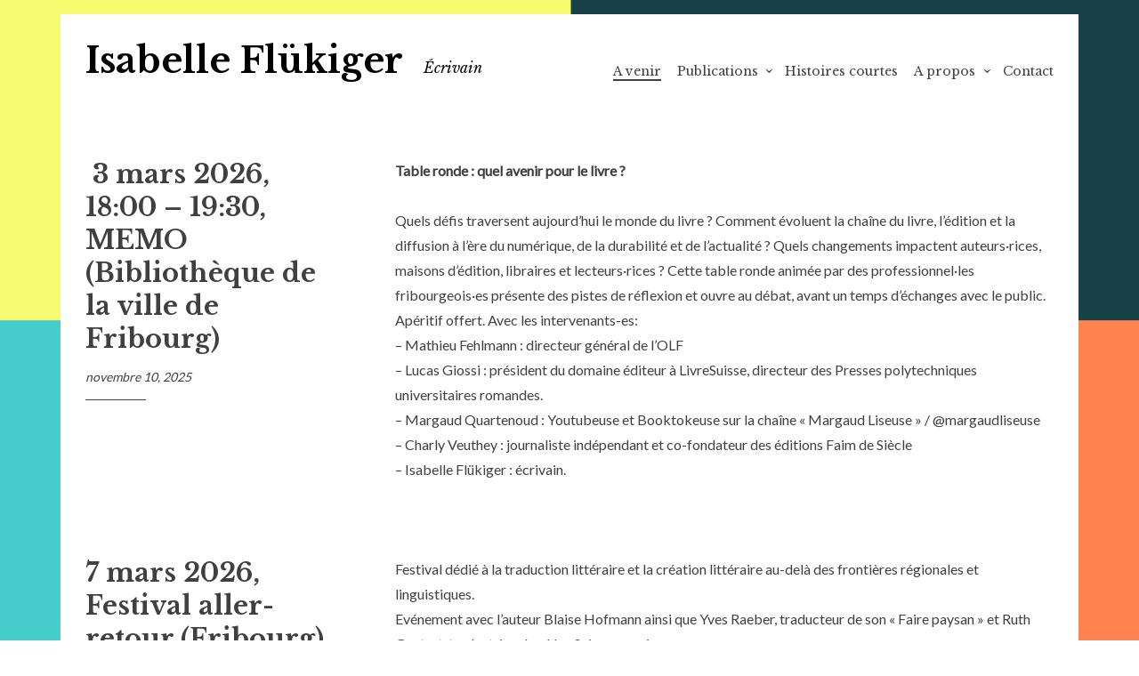

--- FILE ---
content_type: text/html; charset=UTF-8
request_url: https://isabelleflukiger.ch/category/a-venir/
body_size: 7438
content:
<!DOCTYPE html>
<html lang="fr-FR">
<head>
<meta charset="UTF-8">
<meta name="viewport" content="width=device-width, initial-scale=1">
<link rel="profile" href="http://gmpg.org/xfn/11">
<link rel="pingback" href="https://isabelleflukiger.ch/xmlrpc.php">

<title>A venir &#8211; Isabelle Flükiger</title>
<meta name='robots' content='max-image-preview:large' />
<!-- Jetpack Site Verification Tags -->
<meta name="google-site-verification" content="91KKKHDjPe_Gn9rinUPPrFW9oYwzuXfBxpvLie4m5i4" />
<link rel='dns-prefetch' href='//stats.wp.com' />
<link rel='dns-prefetch' href='//fonts.googleapis.com' />
<link rel='dns-prefetch' href='//v0.wordpress.com' />
<link rel='dns-prefetch' href='//i0.wp.com' />
<link rel="alternate" type="application/rss+xml" title="Isabelle Flükiger &raquo; Flux" href="https://isabelleflukiger.ch/feed/" />
<link rel="alternate" type="application/rss+xml" title="Isabelle Flükiger &raquo; Flux des commentaires" href="https://isabelleflukiger.ch/comments/feed/" />
<link rel="alternate" type="application/rss+xml" title="Isabelle Flükiger &raquo; Flux de la catégorie A venir" href="https://isabelleflukiger.ch/category/a-venir/feed/" />
<script type="text/javascript">
/* <![CDATA[ */
window._wpemojiSettings = {"baseUrl":"https:\/\/s.w.org\/images\/core\/emoji\/14.0.0\/72x72\/","ext":".png","svgUrl":"https:\/\/s.w.org\/images\/core\/emoji\/14.0.0\/svg\/","svgExt":".svg","source":{"concatemoji":"https:\/\/isabelleflukiger.ch\/wp-includes\/js\/wp-emoji-release.min.js?ver=6.4.7"}};
/*! This file is auto-generated */
!function(i,n){var o,s,e;function c(e){try{var t={supportTests:e,timestamp:(new Date).valueOf()};sessionStorage.setItem(o,JSON.stringify(t))}catch(e){}}function p(e,t,n){e.clearRect(0,0,e.canvas.width,e.canvas.height),e.fillText(t,0,0);var t=new Uint32Array(e.getImageData(0,0,e.canvas.width,e.canvas.height).data),r=(e.clearRect(0,0,e.canvas.width,e.canvas.height),e.fillText(n,0,0),new Uint32Array(e.getImageData(0,0,e.canvas.width,e.canvas.height).data));return t.every(function(e,t){return e===r[t]})}function u(e,t,n){switch(t){case"flag":return n(e,"\ud83c\udff3\ufe0f\u200d\u26a7\ufe0f","\ud83c\udff3\ufe0f\u200b\u26a7\ufe0f")?!1:!n(e,"\ud83c\uddfa\ud83c\uddf3","\ud83c\uddfa\u200b\ud83c\uddf3")&&!n(e,"\ud83c\udff4\udb40\udc67\udb40\udc62\udb40\udc65\udb40\udc6e\udb40\udc67\udb40\udc7f","\ud83c\udff4\u200b\udb40\udc67\u200b\udb40\udc62\u200b\udb40\udc65\u200b\udb40\udc6e\u200b\udb40\udc67\u200b\udb40\udc7f");case"emoji":return!n(e,"\ud83e\udef1\ud83c\udffb\u200d\ud83e\udef2\ud83c\udfff","\ud83e\udef1\ud83c\udffb\u200b\ud83e\udef2\ud83c\udfff")}return!1}function f(e,t,n){var r="undefined"!=typeof WorkerGlobalScope&&self instanceof WorkerGlobalScope?new OffscreenCanvas(300,150):i.createElement("canvas"),a=r.getContext("2d",{willReadFrequently:!0}),o=(a.textBaseline="top",a.font="600 32px Arial",{});return e.forEach(function(e){o[e]=t(a,e,n)}),o}function t(e){var t=i.createElement("script");t.src=e,t.defer=!0,i.head.appendChild(t)}"undefined"!=typeof Promise&&(o="wpEmojiSettingsSupports",s=["flag","emoji"],n.supports={everything:!0,everythingExceptFlag:!0},e=new Promise(function(e){i.addEventListener("DOMContentLoaded",e,{once:!0})}),new Promise(function(t){var n=function(){try{var e=JSON.parse(sessionStorage.getItem(o));if("object"==typeof e&&"number"==typeof e.timestamp&&(new Date).valueOf()<e.timestamp+604800&&"object"==typeof e.supportTests)return e.supportTests}catch(e){}return null}();if(!n){if("undefined"!=typeof Worker&&"undefined"!=typeof OffscreenCanvas&&"undefined"!=typeof URL&&URL.createObjectURL&&"undefined"!=typeof Blob)try{var e="postMessage("+f.toString()+"("+[JSON.stringify(s),u.toString(),p.toString()].join(",")+"));",r=new Blob([e],{type:"text/javascript"}),a=new Worker(URL.createObjectURL(r),{name:"wpTestEmojiSupports"});return void(a.onmessage=function(e){c(n=e.data),a.terminate(),t(n)})}catch(e){}c(n=f(s,u,p))}t(n)}).then(function(e){for(var t in e)n.supports[t]=e[t],n.supports.everything=n.supports.everything&&n.supports[t],"flag"!==t&&(n.supports.everythingExceptFlag=n.supports.everythingExceptFlag&&n.supports[t]);n.supports.everythingExceptFlag=n.supports.everythingExceptFlag&&!n.supports.flag,n.DOMReady=!1,n.readyCallback=function(){n.DOMReady=!0}}).then(function(){return e}).then(function(){var e;n.supports.everything||(n.readyCallback(),(e=n.source||{}).concatemoji?t(e.concatemoji):e.wpemoji&&e.twemoji&&(t(e.twemoji),t(e.wpemoji)))}))}((window,document),window._wpemojiSettings);
/* ]]> */
</script>
<style id='wp-emoji-styles-inline-css' type='text/css'>

	img.wp-smiley, img.emoji {
		display: inline !important;
		border: none !important;
		box-shadow: none !important;
		height: 1em !important;
		width: 1em !important;
		margin: 0 0.07em !important;
		vertical-align: -0.1em !important;
		background: none !important;
		padding: 0 !important;
	}
</style>
<link rel='stylesheet' id='wp-block-library-css' href='https://isabelleflukiger.ch/wp-includes/css/dist/block-library/style.min.css?ver=6.4.7' type='text/css' media='all' />
<link rel='stylesheet' id='mediaelement-css' href='https://isabelleflukiger.ch/wp-includes/js/mediaelement/mediaelementplayer-legacy.min.css?ver=4.2.17' type='text/css' media='all' />
<link rel='stylesheet' id='wp-mediaelement-css' href='https://isabelleflukiger.ch/wp-includes/js/mediaelement/wp-mediaelement.min.css?ver=6.4.7' type='text/css' media='all' />
<style id='jetpack-sharing-buttons-style-inline-css' type='text/css'>
.jetpack-sharing-buttons__services-list{display:flex;flex-direction:row;flex-wrap:wrap;gap:0;list-style-type:none;margin:5px;padding:0}.jetpack-sharing-buttons__services-list.has-small-icon-size{font-size:12px}.jetpack-sharing-buttons__services-list.has-normal-icon-size{font-size:16px}.jetpack-sharing-buttons__services-list.has-large-icon-size{font-size:24px}.jetpack-sharing-buttons__services-list.has-huge-icon-size{font-size:36px}@media print{.jetpack-sharing-buttons__services-list{display:none!important}}.editor-styles-wrapper .wp-block-jetpack-sharing-buttons{gap:0;padding-inline-start:0}ul.jetpack-sharing-buttons__services-list.has-background{padding:1.25em 2.375em}
</style>
<style id='classic-theme-styles-inline-css' type='text/css'>
/*! This file is auto-generated */
.wp-block-button__link{color:#fff;background-color:#32373c;border-radius:9999px;box-shadow:none;text-decoration:none;padding:calc(.667em + 2px) calc(1.333em + 2px);font-size:1.125em}.wp-block-file__button{background:#32373c;color:#fff;text-decoration:none}
</style>
<style id='global-styles-inline-css' type='text/css'>
body{--wp--preset--color--black: #000000;--wp--preset--color--cyan-bluish-gray: #abb8c3;--wp--preset--color--white: #ffffff;--wp--preset--color--pale-pink: #f78da7;--wp--preset--color--vivid-red: #cf2e2e;--wp--preset--color--luminous-vivid-orange: #ff6900;--wp--preset--color--luminous-vivid-amber: #fcb900;--wp--preset--color--light-green-cyan: #7bdcb5;--wp--preset--color--vivid-green-cyan: #00d084;--wp--preset--color--pale-cyan-blue: #8ed1fc;--wp--preset--color--vivid-cyan-blue: #0693e3;--wp--preset--color--vivid-purple: #9b51e0;--wp--preset--gradient--vivid-cyan-blue-to-vivid-purple: linear-gradient(135deg,rgba(6,147,227,1) 0%,rgb(155,81,224) 100%);--wp--preset--gradient--light-green-cyan-to-vivid-green-cyan: linear-gradient(135deg,rgb(122,220,180) 0%,rgb(0,208,130) 100%);--wp--preset--gradient--luminous-vivid-amber-to-luminous-vivid-orange: linear-gradient(135deg,rgba(252,185,0,1) 0%,rgba(255,105,0,1) 100%);--wp--preset--gradient--luminous-vivid-orange-to-vivid-red: linear-gradient(135deg,rgba(255,105,0,1) 0%,rgb(207,46,46) 100%);--wp--preset--gradient--very-light-gray-to-cyan-bluish-gray: linear-gradient(135deg,rgb(238,238,238) 0%,rgb(169,184,195) 100%);--wp--preset--gradient--cool-to-warm-spectrum: linear-gradient(135deg,rgb(74,234,220) 0%,rgb(151,120,209) 20%,rgb(207,42,186) 40%,rgb(238,44,130) 60%,rgb(251,105,98) 80%,rgb(254,248,76) 100%);--wp--preset--gradient--blush-light-purple: linear-gradient(135deg,rgb(255,206,236) 0%,rgb(152,150,240) 100%);--wp--preset--gradient--blush-bordeaux: linear-gradient(135deg,rgb(254,205,165) 0%,rgb(254,45,45) 50%,rgb(107,0,62) 100%);--wp--preset--gradient--luminous-dusk: linear-gradient(135deg,rgb(255,203,112) 0%,rgb(199,81,192) 50%,rgb(65,88,208) 100%);--wp--preset--gradient--pale-ocean: linear-gradient(135deg,rgb(255,245,203) 0%,rgb(182,227,212) 50%,rgb(51,167,181) 100%);--wp--preset--gradient--electric-grass: linear-gradient(135deg,rgb(202,248,128) 0%,rgb(113,206,126) 100%);--wp--preset--gradient--midnight: linear-gradient(135deg,rgb(2,3,129) 0%,rgb(40,116,252) 100%);--wp--preset--font-size--small: 13px;--wp--preset--font-size--medium: 20px;--wp--preset--font-size--large: 36px;--wp--preset--font-size--x-large: 42px;--wp--preset--spacing--20: 0.44rem;--wp--preset--spacing--30: 0.67rem;--wp--preset--spacing--40: 1rem;--wp--preset--spacing--50: 1.5rem;--wp--preset--spacing--60: 2.25rem;--wp--preset--spacing--70: 3.38rem;--wp--preset--spacing--80: 5.06rem;--wp--preset--shadow--natural: 6px 6px 9px rgba(0, 0, 0, 0.2);--wp--preset--shadow--deep: 12px 12px 50px rgba(0, 0, 0, 0.4);--wp--preset--shadow--sharp: 6px 6px 0px rgba(0, 0, 0, 0.2);--wp--preset--shadow--outlined: 6px 6px 0px -3px rgba(255, 255, 255, 1), 6px 6px rgba(0, 0, 0, 1);--wp--preset--shadow--crisp: 6px 6px 0px rgba(0, 0, 0, 1);}:where(.is-layout-flex){gap: 0.5em;}:where(.is-layout-grid){gap: 0.5em;}body .is-layout-flow > .alignleft{float: left;margin-inline-start: 0;margin-inline-end: 2em;}body .is-layout-flow > .alignright{float: right;margin-inline-start: 2em;margin-inline-end: 0;}body .is-layout-flow > .aligncenter{margin-left: auto !important;margin-right: auto !important;}body .is-layout-constrained > .alignleft{float: left;margin-inline-start: 0;margin-inline-end: 2em;}body .is-layout-constrained > .alignright{float: right;margin-inline-start: 2em;margin-inline-end: 0;}body .is-layout-constrained > .aligncenter{margin-left: auto !important;margin-right: auto !important;}body .is-layout-constrained > :where(:not(.alignleft):not(.alignright):not(.alignfull)){max-width: var(--wp--style--global--content-size);margin-left: auto !important;margin-right: auto !important;}body .is-layout-constrained > .alignwide{max-width: var(--wp--style--global--wide-size);}body .is-layout-flex{display: flex;}body .is-layout-flex{flex-wrap: wrap;align-items: center;}body .is-layout-flex > *{margin: 0;}body .is-layout-grid{display: grid;}body .is-layout-grid > *{margin: 0;}:where(.wp-block-columns.is-layout-flex){gap: 2em;}:where(.wp-block-columns.is-layout-grid){gap: 2em;}:where(.wp-block-post-template.is-layout-flex){gap: 1.25em;}:where(.wp-block-post-template.is-layout-grid){gap: 1.25em;}.has-black-color{color: var(--wp--preset--color--black) !important;}.has-cyan-bluish-gray-color{color: var(--wp--preset--color--cyan-bluish-gray) !important;}.has-white-color{color: var(--wp--preset--color--white) !important;}.has-pale-pink-color{color: var(--wp--preset--color--pale-pink) !important;}.has-vivid-red-color{color: var(--wp--preset--color--vivid-red) !important;}.has-luminous-vivid-orange-color{color: var(--wp--preset--color--luminous-vivid-orange) !important;}.has-luminous-vivid-amber-color{color: var(--wp--preset--color--luminous-vivid-amber) !important;}.has-light-green-cyan-color{color: var(--wp--preset--color--light-green-cyan) !important;}.has-vivid-green-cyan-color{color: var(--wp--preset--color--vivid-green-cyan) !important;}.has-pale-cyan-blue-color{color: var(--wp--preset--color--pale-cyan-blue) !important;}.has-vivid-cyan-blue-color{color: var(--wp--preset--color--vivid-cyan-blue) !important;}.has-vivid-purple-color{color: var(--wp--preset--color--vivid-purple) !important;}.has-black-background-color{background-color: var(--wp--preset--color--black) !important;}.has-cyan-bluish-gray-background-color{background-color: var(--wp--preset--color--cyan-bluish-gray) !important;}.has-white-background-color{background-color: var(--wp--preset--color--white) !important;}.has-pale-pink-background-color{background-color: var(--wp--preset--color--pale-pink) !important;}.has-vivid-red-background-color{background-color: var(--wp--preset--color--vivid-red) !important;}.has-luminous-vivid-orange-background-color{background-color: var(--wp--preset--color--luminous-vivid-orange) !important;}.has-luminous-vivid-amber-background-color{background-color: var(--wp--preset--color--luminous-vivid-amber) !important;}.has-light-green-cyan-background-color{background-color: var(--wp--preset--color--light-green-cyan) !important;}.has-vivid-green-cyan-background-color{background-color: var(--wp--preset--color--vivid-green-cyan) !important;}.has-pale-cyan-blue-background-color{background-color: var(--wp--preset--color--pale-cyan-blue) !important;}.has-vivid-cyan-blue-background-color{background-color: var(--wp--preset--color--vivid-cyan-blue) !important;}.has-vivid-purple-background-color{background-color: var(--wp--preset--color--vivid-purple) !important;}.has-black-border-color{border-color: var(--wp--preset--color--black) !important;}.has-cyan-bluish-gray-border-color{border-color: var(--wp--preset--color--cyan-bluish-gray) !important;}.has-white-border-color{border-color: var(--wp--preset--color--white) !important;}.has-pale-pink-border-color{border-color: var(--wp--preset--color--pale-pink) !important;}.has-vivid-red-border-color{border-color: var(--wp--preset--color--vivid-red) !important;}.has-luminous-vivid-orange-border-color{border-color: var(--wp--preset--color--luminous-vivid-orange) !important;}.has-luminous-vivid-amber-border-color{border-color: var(--wp--preset--color--luminous-vivid-amber) !important;}.has-light-green-cyan-border-color{border-color: var(--wp--preset--color--light-green-cyan) !important;}.has-vivid-green-cyan-border-color{border-color: var(--wp--preset--color--vivid-green-cyan) !important;}.has-pale-cyan-blue-border-color{border-color: var(--wp--preset--color--pale-cyan-blue) !important;}.has-vivid-cyan-blue-border-color{border-color: var(--wp--preset--color--vivid-cyan-blue) !important;}.has-vivid-purple-border-color{border-color: var(--wp--preset--color--vivid-purple) !important;}.has-vivid-cyan-blue-to-vivid-purple-gradient-background{background: var(--wp--preset--gradient--vivid-cyan-blue-to-vivid-purple) !important;}.has-light-green-cyan-to-vivid-green-cyan-gradient-background{background: var(--wp--preset--gradient--light-green-cyan-to-vivid-green-cyan) !important;}.has-luminous-vivid-amber-to-luminous-vivid-orange-gradient-background{background: var(--wp--preset--gradient--luminous-vivid-amber-to-luminous-vivid-orange) !important;}.has-luminous-vivid-orange-to-vivid-red-gradient-background{background: var(--wp--preset--gradient--luminous-vivid-orange-to-vivid-red) !important;}.has-very-light-gray-to-cyan-bluish-gray-gradient-background{background: var(--wp--preset--gradient--very-light-gray-to-cyan-bluish-gray) !important;}.has-cool-to-warm-spectrum-gradient-background{background: var(--wp--preset--gradient--cool-to-warm-spectrum) !important;}.has-blush-light-purple-gradient-background{background: var(--wp--preset--gradient--blush-light-purple) !important;}.has-blush-bordeaux-gradient-background{background: var(--wp--preset--gradient--blush-bordeaux) !important;}.has-luminous-dusk-gradient-background{background: var(--wp--preset--gradient--luminous-dusk) !important;}.has-pale-ocean-gradient-background{background: var(--wp--preset--gradient--pale-ocean) !important;}.has-electric-grass-gradient-background{background: var(--wp--preset--gradient--electric-grass) !important;}.has-midnight-gradient-background{background: var(--wp--preset--gradient--midnight) !important;}.has-small-font-size{font-size: var(--wp--preset--font-size--small) !important;}.has-medium-font-size{font-size: var(--wp--preset--font-size--medium) !important;}.has-large-font-size{font-size: var(--wp--preset--font-size--large) !important;}.has-x-large-font-size{font-size: var(--wp--preset--font-size--x-large) !important;}
.wp-block-navigation a:where(:not(.wp-element-button)){color: inherit;}
:where(.wp-block-post-template.is-layout-flex){gap: 1.25em;}:where(.wp-block-post-template.is-layout-grid){gap: 1.25em;}
:where(.wp-block-columns.is-layout-flex){gap: 2em;}:where(.wp-block-columns.is-layout-grid){gap: 2em;}
.wp-block-pullquote{font-size: 1.5em;line-height: 1.6;}
</style>
<link rel='stylesheet' id='libre-style-css' href='https://isabelleflukiger.ch/wp-content/themes/libre/style.css?ver=6.4.7' type='text/css' media='all' />
<link rel='stylesheet' id='child-style-css' href='https://isabelleflukiger.ch/wp-content/themes/libre-child/style.css?ver=1.0.3' type='text/css' media='all' />
<link rel='stylesheet' id='libre-libre-css' href='https://fonts.googleapis.com/css?family=Libre+Baskerville%3A400%2C400italic%2C700&#038;subset=latin%2Clatin-ext' type='text/css' media='all' />
<link rel='stylesheet' id='jetpack_css-css' href='https://isabelleflukiger.ch/wp-content/plugins/jetpack/css/jetpack.css?ver=13.6.1' type='text/css' media='all' />
<script type="text/javascript" src="https://isabelleflukiger.ch/wp-includes/js/jquery/jquery.min.js?ver=3.7.1" id="jquery-core-js"></script>
<script type="text/javascript" src="https://isabelleflukiger.ch/wp-includes/js/jquery/jquery-migrate.min.js?ver=3.4.1" id="jquery-migrate-js"></script>
<link rel="https://api.w.org/" href="https://isabelleflukiger.ch/wp-json/" /><link rel="alternate" type="application/json" href="https://isabelleflukiger.ch/wp-json/wp/v2/categories/4" /><link rel="EditURI" type="application/rsd+xml" title="RSD" href="https://isabelleflukiger.ch/xmlrpc.php?rsd" />
<meta name="generator" content="WordPress 6.4.7" />
	<style>img#wpstats{display:none}</style>
			<style type="text/css">
			.site-title a,
		.site-description {
			color: #000000;
		}
		</style>
	<style type="text/css" id="custom-background-css">
body.custom-background { background-image: url("https://isabelleflukiger.ch/wp-content/uploads/Hintergrund_05.jpg"); background-position: center center; background-size: cover; background-repeat: no-repeat; background-attachment: fixed; }
</style>
	
<!-- Jetpack Open Graph Tags -->
<meta property="og:type" content="website" />
<meta property="og:title" content="A venir &#8211; Isabelle Flükiger" />
<meta property="og:url" content="https://isabelleflukiger.ch/category/a-venir/" />
<meta property="og:site_name" content="Isabelle Flükiger" />
<meta property="og:image" content="https://i0.wp.com/isabelleflukiger.ch/wp-content/uploads/cropped-favocin_isabelle.jpg?fit=512%2C512&#038;ssl=1" />
<meta property="og:image:width" content="512" />
<meta property="og:image:height" content="512" />
<meta property="og:image:alt" content="" />
<meta property="og:locale" content="fr_FR" />

<!-- End Jetpack Open Graph Tags -->
<link rel="icon" href="https://i0.wp.com/isabelleflukiger.ch/wp-content/uploads/cropped-favocin_isabelle.jpg?fit=32%2C32&#038;ssl=1" sizes="32x32" />
<link rel="icon" href="https://i0.wp.com/isabelleflukiger.ch/wp-content/uploads/cropped-favocin_isabelle.jpg?fit=192%2C192&#038;ssl=1" sizes="192x192" />
<link rel="apple-touch-icon" href="https://i0.wp.com/isabelleflukiger.ch/wp-content/uploads/cropped-favocin_isabelle.jpg?fit=180%2C180&#038;ssl=1" />
<meta name="msapplication-TileImage" content="https://i0.wp.com/isabelleflukiger.ch/wp-content/uploads/cropped-favocin_isabelle.jpg?fit=270%2C270&#038;ssl=1" />
<style type="text/css" id="wp-custom-css">@media (max-width: 768px) {
  .wp-block-media-text {
    grid-template-columns: 1fr !important;
  }
}</style></head>

<body class="archive category category-a-venir category-4 custom-background group-blog no-taxonomy-description">
<div id="page" class="hfeed site">
	<a class="skip-link screen-reader-text" href="#content">Aller au contenu principal</a>
		<header id="masthead" class="site-header" role="banner">
		<div class="site-branding">
							<a href="https://isabelleflukiger.ch/" class="site-logo-link" rel="home" itemprop="url"></a>										<p class="site-title"><a href="https://isabelleflukiger.ch/" rel="home">Isabelle Flükiger</a></p>
								<p class="site-description">Écrivain</p>
					</div><!-- .site-branding -->

		<nav id="site-navigation" class="main-navigation" role="navigation">
			<button class="menu-toggle" aria-controls="primary-menu" aria-expanded="false">Menu</button>
			<div class="menu-kategoriemenu-container"><ul id="primary-menu" class="menu"><li id="menu-item-127" class="menu-item menu-item-type-taxonomy menu-item-object-category current-menu-item menu-item-127"><a href="https://isabelleflukiger.ch/category/a-venir/" aria-current="page">A venir</a></li>
<li id="menu-item-131" class="menu-item menu-item-type-taxonomy menu-item-object-category menu-item-has-children menu-item-131"><a href="https://isabelleflukiger.ch/category/publications/">Publications</a>
<ul class="sub-menu">
	<li id="menu-item-133" class="menu-item menu-item-type-taxonomy menu-item-object-category menu-item-133"><a href="https://isabelleflukiger.ch/category/publications/romans/">Romans</a></li>
	<li id="menu-item-538" class="menu-item menu-item-type-taxonomy menu-item-object-category menu-item-has-children menu-item-538"><a href="https://isabelleflukiger.ch/category/publications/commandes/">Commandes</a>
	<ul class="sub-menu">
		<li id="menu-item-856" class="menu-item menu-item-type-post_type menu-item-object-page menu-item-856"><a href="https://isabelleflukiger.ch/dans-lecho-magazine/">Dans l&rsquo;Echo Magazine</a></li>
	</ul>
</li>
	<li id="menu-item-704" class="menu-item menu-item-type-taxonomy menu-item-object-category menu-item-704"><a href="https://isabelleflukiger.ch/category/ouvrages-collectifs/">Ouvrages collectifs</a></li>
	<li id="menu-item-636" class="menu-item menu-item-type-taxonomy menu-item-object-category menu-item-636"><a href="https://isabelleflukiger.ch/category/publications/videos/">Vidéos</a></li>
	<li id="menu-item-710" class="menu-item menu-item-type-taxonomy menu-item-object-category menu-item-710"><a href="https://isabelleflukiger.ch/category/traduction/">Traduction</a></li>
</ul>
</li>
<li id="menu-item-135" class="menu-item menu-item-type-taxonomy menu-item-object-category menu-item-135"><a href="https://isabelleflukiger.ch/category/histoire-courte/">Histoires courtes</a></li>
<li id="menu-item-218" class="menu-item menu-item-type-post_type menu-item-object-page menu-item-has-children menu-item-218"><a href="https://isabelleflukiger.ch/bio/">A propos</a>
<ul class="sub-menu">
	<li id="menu-item-544" class="menu-item menu-item-type-post_type menu-item-object-page menu-item-544"><a href="https://isabelleflukiger.ch/bio/neue-rubrik/">Bio</a></li>
	<li id="menu-item-207" class="menu-item menu-item-type-post_type menu-item-object-page menu-item-207"><a href="https://isabelleflukiger.ch/prix/">Prix</a></li>
	<li id="menu-item-698" class="menu-item menu-item-type-taxonomy menu-item-object-category menu-item-698"><a href="https://isabelleflukiger.ch/category/litterature-secondaire/">Littérature secondaire</a></li>
	<li id="menu-item-779" class="menu-item menu-item-type-post_type menu-item-object-page menu-item-779"><a href="https://isabelleflukiger.ch/presse/">Retour dans l’Est, Presse</a></li>
	<li id="menu-item-892" class="menu-item menu-item-type-taxonomy menu-item-object-category menu-item-892"><a href="https://isabelleflukiger.ch/category/presse-selection-2003-2018/">Presse sélection 2003-2018</a></li>
</ul>
</li>
<li id="menu-item-134" class="menu-item menu-item-type-post_type menu-item-object-page menu-item-134"><a href="https://isabelleflukiger.ch/contact/">Contact</a></li>
</ul></div>		</nav><!-- #site-navigation -->

	</header><!-- #masthead -->

	<div id="content" class="site-content">

	<div id="primary" class="content-area">
		<main id="main" class="site-main" role="main">

		
			<header class="page-header">
							</header><!-- .page-header -->

						
				
<article id="post-1044" class="post-1044 post type-post status-publish format-standard hentry category-a-venir">
	<header class="entry-header">
		
					<h2 class="entry-title"><a href="https://isabelleflukiger.ch/3-mars-2026-1800-1930-memo-bibliotheque-de-la-ville-de-fribourg/" rel="bookmark"> 3 mars 2026, 18:00 – 19:30,  MEMO (Bibliothèque de la ville de Fribourg)</a></h2>				
				<div class="entry-meta">
			<span class="posted-on"><a href="https://isabelleflukiger.ch/3-mars-2026-1800-1930-memo-bibliotheque-de-la-ville-de-fribourg/" rel="bookmark"><time class="entry-date published" datetime="2025-11-10T20:54:09+00:00">novembre 10, 2025</time><time class="updated" datetime="2025-11-10T20:55:23+00:00">novembre 10, 2025</time></a></span>		</div><!-- .entry-meta -->
			</header><!-- .entry-header -->

	<div class="entry-content">
		
<p><strong>Table ronde : quel avenir pour le livre ?</strong></p>



<p>Quels défis traversent aujourd’hui le monde du livre ? Comment évoluent la chaîne du livre, l’édition et la diffusion à l’ère du numérique, de la durabilité et de l’actualité ? Quels changements impactent auteurs·rices, maisons d’édition, libraires et lecteurs·rices ? Cette table ronde animée par des professionnel·les fribourgeois·es présente des pistes de réflexion et ouvre au débat, avant un temps d’échanges avec le public. Apéritif offert. Avec les intervenants-es:<br>&#8211; Mathieu Fehlmann : directeur général de l&rsquo;OLF<br>&#8211; Lucas Giossi : président du domaine éditeur à LivreSuisse, directeur des Presses polytechniques universitaires romandes.            <br>&#8211; Margaud Quartenoud : Youtubeuse et Booktokeuse sur la chaîne « Margaud Liseuse » / @margaudliseuse<br>&#8211; Charly Veuthey : journaliste indépendant et co-fondateur des éditions Faim de Siècle<br>&#8211; Isabelle Flükiger :  écrivain. </p>



<p></p>

			</div><!-- .entry-content -->
</article><!-- #post-## -->

			
				
<article id="post-1038" class="post-1038 post type-post status-publish format-standard hentry category-a-venir">
	<header class="entry-header">
		
					<h2 class="entry-title"><a href="https://isabelleflukiger.ch/festival-aller-retour/" rel="bookmark">7 mars 2026, Festival aller-retour (Fribourg)</a></h2>				
				<div class="entry-meta">
			<span class="posted-on"><a href="https://isabelleflukiger.ch/festival-aller-retour/" rel="bookmark"><time class="entry-date published" datetime="2025-11-10T20:35:33+00:00">novembre 10, 2025</time><time class="updated" datetime="2025-11-10T21:06:14+00:00">novembre 10, 2025</time></a></span>		</div><!-- .entry-meta -->
			</header><!-- .entry-header -->

	<div class="entry-content">
		
<p>Festival dédié à la traduction littéraire et la création littéraire au-delà des frontières régionales et linguistiques.<br>Evénement avec l’auteur Blaise Hofmann ainsi que Yves Raeber, traducteur de son « Faire paysan »  et Ruth Gantert, traductrice de « Une Suisse au noir ». </p>

			</div><!-- .entry-content -->
</article><!-- #post-## -->

			
				
<article id="post-932" class="post-932 post type-post status-publish format-standard hentry category-a-venir tag-activites tag-alice-et-les-lucioles tag-biodiversite tag-enfants tag-environnement tag-litterature-enfants">
	<header class="entry-header">
		
					<h2 class="entry-title"><a href="https://isabelleflukiger.ch/23-septembre-alice-et-les-lucioles-au-marche-de-fribourg/" rel="bookmark">20 mars 2026, Salon du livre (Genève)</a></h2>				
				<div class="entry-meta">
			<span class="posted-on"><a href="https://isabelleflukiger.ch/23-septembre-alice-et-les-lucioles-au-marche-de-fribourg/" rel="bookmark"><time class="entry-date published" datetime="2023-07-22T10:18:15+00:00">juillet 22, 2023</time><time class="updated" datetime="2025-11-10T21:05:15+00:00">novembre 10, 2025</time></a></span>		</div><!-- .entry-meta -->
			</header><!-- .entry-header -->

	<div class="entry-content">
		
<p>Discussion avec le sociologue Jean-Pierre Tabin sur le discours autour des Sans-papiers. </p>



<p>Horaire et titre de l&rsquo;invervention à venir. </p>



<p><br></p>

			</div><!-- .entry-content -->
</article><!-- #post-## -->

			
			
		
		</main><!-- #main -->
	</div><!-- #primary -->


	</div><!-- #content -->

	<footer id="colophon" class="site-footer" role="contentinfo">
		
		<div class="site-info">
			<a href="http://wordpress.org/">Fièrement propulsé par WordPress</a>
			<span class="sep"> | </span>
			Thème Libre par <a href="http://wordpress.com/themes/" rel="designer">Automattic</a>.		</div><!-- .site-info -->
	</footer><!-- #colophon -->
</div><!-- #page -->

<script type="text/javascript" id="libre-script-js-extra">
/* <![CDATA[ */
var libreadminbar = [""];
/* ]]> */
</script>
<script type="text/javascript" src="https://isabelleflukiger.ch/wp-content/themes/libre/js/libre.js?ver=20150623" id="libre-script-js"></script>
<script type="text/javascript" src="https://isabelleflukiger.ch/wp-content/themes/libre/js/navigation.js?ver=20120206" id="libre-navigation-js"></script>
<script type="text/javascript" src="https://isabelleflukiger.ch/wp-content/themes/libre/js/skip-link-focus-fix.js?ver=20130115" id="libre-skip-link-focus-fix-js"></script>
<script type="text/javascript" src="https://stats.wp.com/e-202604.js" id="jetpack-stats-js" data-wp-strategy="defer"></script>
<script type="text/javascript" id="jetpack-stats-js-after">
/* <![CDATA[ */
_stq = window._stq || [];
_stq.push([ "view", JSON.parse("{\"v\":\"ext\",\"blog\":\"130055759\",\"post\":\"0\",\"tz\":\"0\",\"srv\":\"isabelleflukiger.ch\",\"j\":\"1:13.6.1\"}") ]);
_stq.push([ "clickTrackerInit", "130055759", "0" ]);
/* ]]> */
</script>

</body>
</html>


--- FILE ---
content_type: text/css
request_url: https://isabelleflukiger.ch/wp-content/themes/libre-child/style.css?ver=1.0.3
body_size: 919
content:
/*
Theme Name: Child Libre
Theme URI: https://wordpress.com/themes/libre/
Description: A stylish, classic look for your personal blog or long-form writing site. The main navigation bar stays fixed to the top while your visitors read, keeping your most important content at hand, while three footer widget areas give your secondary content a comfortable home.
Version: 1.0.3
Author: Automattic
Author URI: http://wordpress.com/themes/
License: GNU General Public License v2 or later
License URI: http://www.gnu.org/licenses/gpl-2.0.html
Text Domain: libre
Tags: light, black, white, right-sidebar, two-columns, custom-background, custom-menu, custom-header, editor-style, full-width-template, responsive-layout, accessibility-ready

This theme, like WordPress, is licensed under the GPL.
Use it to make something cool, have fun, and share what you've learned with others.

Libre is based on Underscores http://underscores.me/, (C) 2012-2015 Automattic, Inc.
Underscores is distributed under the terms of the GNU GPL v2 or later.
 Template:     libre
Normalizing styles have been helped along thanks to the fine work of
Nicolas Gallagher and Jonathan Neal http://necolas.github.com/normalize.css/
*/
@import url('https://fonts.googleapis.com/css?family=Lato:300,400" rel="stylesheet');

.site {
	margin-top:1em !important;
}

.page-header {
	display: none;
}

#main, 
aside ul{
    font-family: 'Lato', sans-serif;
}

aside ul {
	font-size: 1rem;
}

.entry-content {
	margin-bottom:0px !important;
}

/* Home site content */
#home-image {
	width:49% !important;
	float:left;
}
#home-image img {
margin-top:0;
}
#home-content {
	width:49% !important;
	float:right;
}

#home-content:after {
	content:"";
	clear:both;
}


@media screen and (max-width: 992px){
	.main-navigation li {
		margin-top:5px !important;
	}
	.main-navigation #primary-menu > li {
		margin-top:15px !important;
	}

	#home-image,
	#home-content {
		float:none;
		width: 100% !important;
	}
}

/* Fix the font-soze of the title */
.singular .site-title {
font-size: 47px;
font-size: 2.9375rem;
}

/* Add padding if the header get fixed */
.sticking #content {
	padding-top:148px;
}
@media screen and (min-width: 70em){
	.main-navigation li {
	    display: inline-block;
	    margin-right: 0;
	    margin-left: 1em;
	}
}

.site-title {
	font-size:2.5em !important;
}